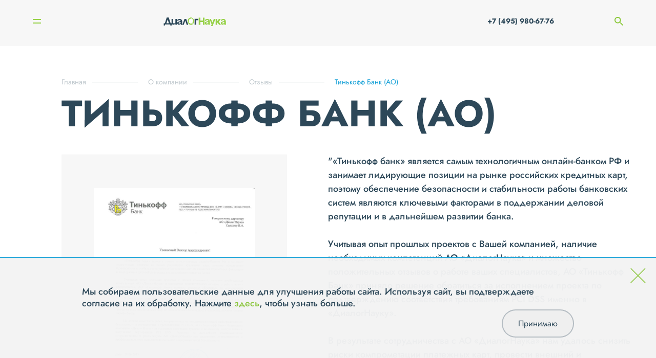

--- FILE ---
content_type: text/html; charset=UTF-8
request_url: https://www.dialognauka.ru/about/reviews/tinkoff-bank-ao/
body_size: 6829
content:

<!doctype html>
<html lang="ru">

<head>
	<meta http-equiv="Content-Type" content="text/html; charset=UTF-8" />
<meta name="keywords" content="информационная безопасность системная интеграция защита персональных данных" />
<meta name="description" content="Отзывы «ДиалогНаука». Наша компания является системным интегратором и поставщиком комплексных решений в сфере защиты информации." />
<link href="/bitrix/cache/css/s1/main/template_292aaf38af8823a781cf92835f75a6a3/template_292aaf38af8823a781cf92835f75a6a3_v1.css?17640534743107" type="text/css"  data-template-style="true" rel="stylesheet" />
<link href="/local/templates/main/builds/prod/2025/11-25/16-26-05-115/css/index.css" media="screen" rel="stylesheet">
<script src="/local/templates/main/builds/prod/2025/11-25/16-26-05-115/js/index.js" ></script>
<link href="/local/templates/main/builds/prod/2025/11-25/16-26-05-115/css/forms.css" media="screen" rel="stylesheet">
<script src="/local/templates/main/builds/prod/2025/11-25/16-26-05-115/js/forms.js" ></script>
<link href="/local/templates/main/builds/prod/2025/11-25/16-26-05-115/css/reviews.css" media="screen" rel="stylesheet">
<script src="/local/templates/main/builds/prod/2025/11-25/16-26-05-115/js/reviews.js" ></script>



<script>var _ba = _ba || []; _ba.push(["aid", "b9ca54231dc48edc95542361ca6d706d"]); _ba.push(["host", "www.dialognauka.ru"]); (function() {var ba = document.createElement("script"); ba.type = "text/javascript"; ba.async = true;ba.src = (document.location.protocol == "https:" ? "https://" : "http://") + "bitrix.info/ba.js";var s = document.getElementsByTagName("script")[0];s.parentNode.insertBefore(ba, s);})();</script>


<script>var _ba = _ba || []; _ba.push(["aid", "b9ca54231dc48edc95542361ca6d706d"]); _ba.push(["host", "www.dialognauka.ru"]); (function() {var ba = document.createElement("script"); ba.type = "text/javascript"; ba.async = true;ba.src = (document.location.protocol == "https:" ? "https://" : "http://") + "bitrix.info/ba.js";var s = document.getElementsByTagName("script")[0];s.parentNode.insertBefore(ba, s);})();</script>


	<meta charset="UTF-8">
	<meta name="viewport" content="width=device-width, user-scalable=no, initial-scale=1.0, maximum-scale=1.0, minimum-scale=1.0">
	<meta http-equiv="X-UA-Compatible" content="ie=edge">

	<title>Отзывы компании ДиалогНаука</title>
</head>

<body>
	<!-- Yandex.Metrika counter -->
	<script src="//mc.yandex.ru/metrika/watch.js" type="text/javascript"></script>
	<script type="text/javascript">
	try { var yaCounter1684935 = new Ya.Metrika({id:1684935, enableAll: true, webvisor:true});}
	catch(e) { }
	</script>
	<noscript><div><img src="//mc.yandex.ru/watch/1684935" style="position:absolute; left:-9999px;" alt="" /></div></noscript>
	<!-- /Yandex.Metrika counter -->

	<script type="text/javascript">

	function onFooterFormSubmit(token) {
		document.getElementById("feedback-form").submit();
	}

	</script>

		<div class="b-layout">
		<header class="b-layout__header">
			
<div class="b-header">
	<div class="b-header__container">
					<a class="b-header__logo" href="/"></a>		<nav class="b-header__navigation">
			
<ul class="b-menu">
					<li class="b-menu__item">
				<a class="b-menu__link b-menu__link--current b-menu__link--show_subitems" href="/about/">О компании</a>

								<div class="b-menu__subs-wrapper">
					<ul class="b-menu__subs">
													<li class="b-menu__sub-item">
								<a class="b-menu__sub-link" href="/about/history/">История</a>
							</li>
													<li class="b-menu__sub-item">
								<a class="b-menu__sub-link" href="/about/licenses/">Лицензии</a>
							</li>
													<li class="b-menu__sub-item">
								<a class="b-menu__sub-link" href="/about/vendors/">Вендоры</a>
							</li>
													<li class="b-menu__sub-item">
								<a class="b-menu__sub-link" href="/about/clients/">Клиенты</a>
							</li>
													<li class="b-menu__sub-item">
								<a class="b-menu__sub-link" href="/about/jobs/">Вакансии</a>
							</li>
													<li class="b-menu__sub-item">
								<a class="b-menu__sub-link" href="/about/requisites/">Реквизиты</a>
							</li>
													<li class="b-menu__sub-item">
								<a class="b-menu__sub-link b-menu__sub-link--current" href="/about/reviews/">Отзывы</a>
							</li>
											</ul>
				</div>
							</li>
					<li class="b-menu__item">
				<a class="b-menu__link" href="/services/">Услуги</a>

							</li>
					<li class="b-menu__item">
				<a class="b-menu__link" href="/solutions/">Решения</a>

							</li>
					<li class="b-menu__item">
				<a class="b-menu__link" href="/projects/">Проекты</a>

							</li>
					<li class="b-menu__item">
				<a class="b-menu__link b-menu__link--show_subitems" href="/press-center/">Пресс-центр</a>

								<div class="b-menu__subs-wrapper">
					<ul class="b-menu__subs">
													<li class="b-menu__sub-item">
								<a class="b-menu__sub-link" href="/press-center/news/">Новости</a>
							</li>
													<li class="b-menu__sub-item">
								<a class="b-menu__sub-link" href="/press-center/posts/">Статьи</a>
							</li>
													<li class="b-menu__sub-item">
								<a class="b-menu__sub-link" href="/press-center/events/">Мероприятия</a>
							</li>
													<li class="b-menu__sub-item">
								<a class="b-menu__sub-link" href="/press-center/materials-for-the-media/">Материалы для СМИ</a>
							</li>
											</ul>
				</div>
							</li>
					<li class="b-menu__item">
				<a class="b-menu__link" href="/contacts/">Контакты</a>

							</li>
			</ul>

		</nav>

		<div class="b-mobile-menu__burger">
		<span class="b-mobile-menu__line 
		b-mobile-menu__line--top">
		</span>
		<span class="b-mobile-menu__line 
		b-mobile-menu__line--bottom">
		</span>
	</div>

	<div class="b-mobile-menu__navigation">
		
<ul class="b-menu">
					<li class="b-menu__item">
				<a class="b-menu__link b-menu__link--current b-menu__link--show_subitems" href="/about/">О компании</a>

								<div class="b-menu__subs-wrapper">
					<ul class="b-menu__subs">
													<li class="b-menu__sub-item">
								<a class="b-menu__sub-link" href="/about/history/">История</a>
							</li>
													<li class="b-menu__sub-item">
								<a class="b-menu__sub-link" href="/about/licenses/">Лицензии</a>
							</li>
													<li class="b-menu__sub-item">
								<a class="b-menu__sub-link" href="/about/vendors/">Вендоры</a>
							</li>
													<li class="b-menu__sub-item">
								<a class="b-menu__sub-link" href="/about/clients/">Клиенты</a>
							</li>
													<li class="b-menu__sub-item">
								<a class="b-menu__sub-link" href="/about/jobs/">Вакансии</a>
							</li>
													<li class="b-menu__sub-item">
								<a class="b-menu__sub-link" href="/about/requisites/">Реквизиты</a>
							</li>
													<li class="b-menu__sub-item">
								<a class="b-menu__sub-link b-menu__sub-link--current" href="/about/reviews/">Отзывы</a>
							</li>
											</ul>
				</div>
							</li>
					<li class="b-menu__item">
				<a class="b-menu__link" href="/services/">Услуги</a>

							</li>
					<li class="b-menu__item">
				<a class="b-menu__link" href="/solutions/">Решения</a>

							</li>
					<li class="b-menu__item">
				<a class="b-menu__link" href="/projects/">Проекты</a>

							</li>
					<li class="b-menu__item">
				<a class="b-menu__link b-menu__link--show_subitems" href="/press-center/">Пресс-центр</a>

								<div class="b-menu__subs-wrapper">
					<ul class="b-menu__subs">
													<li class="b-menu__sub-item">
								<a class="b-menu__sub-link" href="/press-center/news/">Новости</a>
							</li>
													<li class="b-menu__sub-item">
								<a class="b-menu__sub-link" href="/press-center/posts/">Статьи</a>
							</li>
													<li class="b-menu__sub-item">
								<a class="b-menu__sub-link" href="/press-center/events/">Мероприятия</a>
							</li>
													<li class="b-menu__sub-item">
								<a class="b-menu__sub-link" href="/press-center/materials-for-the-media/">Материалы для СМИ</a>
							</li>
											</ul>
				</div>
							</li>
					<li class="b-menu__item">
				<a class="b-menu__link" href="/contacts/">Контакты</a>

							</li>
			</ul>

		<ul class="b-mobile-menu__list">
									<li class="b-mobile-menu__list-item">
				<a class="b-mobile-menu__list-link" href="tel: +7 (495) 980-67-76"> +7 (495) 980-67-76</a>
			</li>
			<li class="b-mobile-menu__list-item">
				<a href="" class="b-mobile-menu__list-link">
					<span class="b-mobile-menu__search-container">
						<img class="b-mobile-menu__search-icon" src="/images/search.png" alt="">
						Поиск
					</span>
					<input class="b-mobile-menu__search-input" type="search" name="q" placeholder="Поиск">
				</a>
			</li>
			<li class="b-mobile-menu__list-item">
				<ul class="b-mobile-menu__social">
											<li class="b-mobile-menu__social-item">
							<a href="http://www.youtube.com/user/DialogNauka" class="social__link"><img class="social__icon" src="/upload/iblock/267/Youtube.svg" alt="" /></a>
						</li>
											<li class="b-mobile-menu__social-item">
							<a href="https://rutube.ru/channel/42568967/" class="social__link"><img class="social__icon" src="/upload/iblock/64e/hnm3vzp2zky6rdrh5xpu7eu0sn6fb72z/Rutube_DN.png" alt="" /></a>
						</li>
									</ul>

			</li>
		</ul>
	</div>


		<div class="b-header__phone-search">
			<a href="tel:+7 (495) 980-67-76" class="b-header__phone-icon">
			</a>
			<a class="b-header__phone" href="tel:+7 (495) 980-67-76"> +7 (495) 980-67-76</a>
			<span class="b-header__search-icon"></span>
			<input class="b-header__search" type="search" name="q" placeholder="Поиск">
		</div>
	</div>
	<div class="b-header__search-widget c-hidden">
		<div class="b-search-widget b-search-widget--input">
	<div class="b-search-widget__shade"></div>

	<form class="b-search-widget__form" action="/search/" method="get">
		<div class="b-search-widget__header">
			<input class="b-search-widget__input" name="q" type="search" placeholder="Поиск" autocomplete="off">
			<button class="b-search-widget__submit">
				<svg xmlns="http://www.w3.org/2000/svg" width="17" height="18" viewBox="0 0 17 18">
					<path fill-rule="evenodd" d="M16.82 16.92l-4.57-4.85.2-.24a7.24 7.24 0 0 0 1.13-7.37A7.15 7.15 0 0 0 7.05 0 7.06 7.06 0 0 0 .52 4.46 7.2 7.2 0 0 0 0 7.2a7.2 7.2 0 0 0 4.34 6.63 7.07 7.07 0 0 0 4.83.24 6.88 6.88 0 0 0 1.92-.97l.24-.18 4.6 4.88a.6.6 0 0 0 .44.2.64.64 0 0 0 .34-.1.64.64 0 0 0 .29-.52.67.67 0 0 0-.18-.46zM7.05 1.27a5.86 5.86 0 0 1 5.45 3.66 5.97 5.97 0 0 1-3.2 7.75 5.85 5.85 0 0 1-7.7-3.21 5.96 5.96 0 0 1 3.2-7.75c.7-.3 1.47-.45 2.25-.45z" clip-rule="evenodd"></path>
				</svg>
			</button>
			<div class="b-search-widget__preloader"></div>
		</div>
	</form>
</div>

	</div>
</div>

<div class="b-sidebar">
	<div class="b-sidebar__nav">
		
<nav class="b-burger-menu closed">
		<ul class="b-burger-menu__list">
							<li class="b-burger-menu__item">
											<span class="b-burger-menu__link b-burger-menu__link--has-sub b-burger-menu__link b-burger-menu__link--current">О компании
							<span class="b-burger-menu__mdash"></span>
						</span>
																<ul class="b-burger-menu__sub-list">
																						<li class="b-burger-menu__sub-item"><a class="b-burger-menu__sub-link" href="/about/history/">История</a></li>
															<li class="b-burger-menu__sub-item"><a class="b-burger-menu__sub-link" href="/about/licenses/">Лицензии</a></li>
															<li class="b-burger-menu__sub-item"><a class="b-burger-menu__sub-link" href="/about/vendors/">Вендоры</a></li>
															<li class="b-burger-menu__sub-item"><a class="b-burger-menu__sub-link" href="/about/clients/">Клиенты</a></li>
															<li class="b-burger-menu__sub-item"><a class="b-burger-menu__sub-link" href="/about/jobs/">Вакансии</a></li>
															<li class="b-burger-menu__sub-item"><a class="b-burger-menu__sub-link" href="/about/requisites/">Реквизиты</a></li>
															<li class="b-burger-menu__sub-item"><a class="b-burger-menu__sub-link" href="/about/reviews/">Отзывы</a></li>
													</ul>
									</li>
							<li class="b-burger-menu__item">
											<span class="b-burger-menu__link b-burger-menu__link--has-sub">Услуги
							<span class="b-burger-menu__mdash"></span>
						</span>
																<ul class="b-burger-menu__sub-list">
																						<li class="b-burger-menu__sub-item"><a class="b-burger-menu__sub-link" href="/services/testirovanie-na-proniknovenie-i-analiz-zashchishchennosti/">Тестирование на проникновение и анализ защищенности</a></li>
															<li class="b-burger-menu__sub-item"><a class="b-burger-menu__sub-link" href="/services/zashchita-personalnykh-dannykh/">Защита персональных данных</a></li>
															<li class="b-burger-menu__sub-item"><a class="b-burger-menu__sub-link" href="/services/uslugi-v-oblasti-standartov-po-obespecheniyu-informatsionnoy-bezopasnosti-kreditno-finansovykh-organ/">Услуги в области стандартов по ИБ кредитно-финансовых организаций</a></li>
															<li class="b-burger-menu__sub-item"><a class="b-burger-menu__sub-link" href="/services/attestatsiya-dlya-podklyucheniya-k-smev/">Аттестация для подключения к СМЭВ</a></li>
															<li class="b-burger-menu__sub-item"><a class="b-burger-menu__sub-link" href="/services/kompleksnyy-audit-informatsionnoy-bezopasnosti/">Комплексный аудит ИБ</a></li>
															<li class="b-burger-menu__sub-item"><a class="b-burger-menu__sub-link" href="/services/uslugi-v-oblasti-postroeniya-situatsionnykh-tsentrov-po-informatsionnoy-bezopasnosti-soc/">Построение ситуационных центров по ИБ (SOC)</a></li>
															<li class="b-burger-menu__sub-item"><a class="b-burger-menu__sub-link" href="/services/uslugi-v-oblasti-zashchity-obektov-kriticheskoy-informatsionnoy-infrastruktury/">Защита объектов КИИ</a></li>
															<li class="b-burger-menu__sub-item"><a class="b-burger-menu__sub-link" href="/services/uslugi-v-oblasti-obespecheniya-sootvetstviya-iso-27001/">Обеспечение соответствия ISO 27001</a></li>
															<li class="b-burger-menu__sub-item"><a class="b-burger-menu__sub-link" href="/services/vnedrenie-sistem-zashchity/">Внедрение систем защиты информации</a></li>
															<li class="b-burger-menu__sub-item"><a class="b-burger-menu__sub-link" href="/services/tekhnicheskoe-soprovozhdenie-i-podderzhka-szi/">Техническое сопровождение и поддержка СЗИ</a></li>
													</ul>
									</li>
							<li class="b-burger-menu__item">
											<span class="b-burger-menu__link b-burger-menu__link--has-sub">Решения
							<span class="b-burger-menu__mdash"></span>
						</span>
																<ul class="b-burger-menu__sub-list">
																						<li class="b-burger-menu__sub-item"><a class="b-burger-menu__sub-link" href="/solutions/setevaya-bezopasnost/">Сетевая безопасность</a></li>
															<li class="b-burger-menu__sub-item"><a class="b-burger-menu__sub-link" href="/solutions/zashchita-rabochikh-stantsiy-i-serverov/">Защита рабочих станций и серверов</a></li>
															<li class="b-burger-menu__sub-item"><a class="b-burger-menu__sub-link" href="/solutions/zashchita-ot-vnutrennego-narushitelya-dlp-pam-file-access-cyberpeak-varonis-/">Защита от внутреннего нарушителя</a></li>
															<li class="b-burger-menu__sub-item"><a class="b-burger-menu__sub-link" href="/solutions/monitoring-i-reagirovanie-soc-siem-ueba-soar-ti/">Мониторинг и реагирование (SOC)</a></li>
															<li class="b-burger-menu__sub-item"><a class="b-burger-menu__sub-link" href="/solutions/analiz-zashchishchennosti-sistemy-analiza-uyazvimostey-sredstva-avtomatizatsii-pentest-ov-sistemy-vi/">Анализ защищенности</a></li>
															<li class="b-burger-menu__sub-item"><a class="b-burger-menu__sub-link" href="/solutions/zashchita-prilozheniy-waf-dbf/">Защита приложений</a></li>
															<li class="b-burger-menu__sub-item"><a class="b-burger-menu__sub-link" href="/solutions/zashchita-asu-tp-szi-svyazannye-s-zashchitoy-kii-kics-pt-isim-i-t-d-/">Защита АСУ ТП</a></li>
													</ul>
									</li>
							<li class="b-burger-menu__item">
											<a class="b-burger-menu__link" href="/projects/">Проекты</a>
														</li>
							<li class="b-burger-menu__item">
											<span class="b-burger-menu__link b-burger-menu__link--has-sub">Пресс-центр
							<span class="b-burger-menu__mdash"></span>
						</span>
																<ul class="b-burger-menu__sub-list">
																						<li class="b-burger-menu__sub-item"><a class="b-burger-menu__sub-link" href="/press-center/news/">Новости</a></li>
															<li class="b-burger-menu__sub-item"><a class="b-burger-menu__sub-link" href="/press-center/posts/">Статьи</a></li>
															<li class="b-burger-menu__sub-item"><a class="b-burger-menu__sub-link" href="/press-center/events/">Мероприятия</a></li>
															<li class="b-burger-menu__sub-item"><a class="b-burger-menu__sub-link" href="/press-center/materials-for-the-media/">Материалы для СМИ</a></li>
													</ul>
									</li>
							<li class="b-burger-menu__item">
											<a class="b-burger-menu__link" href="/contacts/">Контакты</a>
														</li>
					</ul>
	</nav>

		<div class="b-sidebar__nav-bg-wrap">
			<div class="b-sidebar__nav-bg"></div>
		</div>
	</div>
	<div class="b-sidebar__visible-column">
		<div class="b-sidebar__top-wrap">
			<div class="b-burger">
	<div class="b-burger__button">
		<span class="b-burger__line line"></span>
		<span class="b-burger__line line"></span>
	</div>
</div>
			<div class="b-sidebar__text">
											</div>
		</div>
		<div class="b-sidebar__social">
			<ul class="social__list">
									<li class="social__item">
						<a href="http://www.youtube.com/user/DialogNauka" class="social__link"><img class="social__icon" src="/upload/iblock/267/Youtube.svg" alt="" /></a>
					</li>
									<li class="social__item">
						<a href="https://rutube.ru/channel/42568967/" class="social__link"><img class="social__icon" src="/upload/iblock/64e/hnm3vzp2zky6rdrh5xpu7eu0sn6fb72z/Rutube_DN.png" alt="" /></a>
					</li>
							</ul>
		</div>
	</div>
</div>
		</header>
		<main class=" b-layout__secondary-page no-padding">
			<div class="b-layout__content b-layout__container">
									
<nav class='b-breadcrumb' aria-label='You are here:' role='navigation'>
	<div class='b-breadcrumb__container'>
		<ul class='b-breadcrumb__list' itemscope itemtype='http://schema.org/BreadcrumbList'><li 0 4 class='b-breadcrumb b-breadcrumb__item'itemprop='itemListElement' itemscope itemtype='http://schema.org/ListItem'><a class='b-breadcrumb__link' href='/' itemprop='item'><span itemprop='name'>Главная</span></a><meta itemprop='position' content=1 />
				</li><li 1 4 class='b-breadcrumb b-breadcrumb__item'itemprop='itemListElement' itemscope itemtype='http://schema.org/ListItem'><a class='b-breadcrumb__link' href='/about/' itemprop='item'><span itemprop='name'>О компании</span></a><meta itemprop='position' content=2 />
				</li><li 2 4 class='b-breadcrumb b-breadcrumb__item'itemprop='itemListElement' itemscope itemtype='http://schema.org/ListItem'><a class='b-breadcrumb__link' href='/about/reviews/' itemprop='item'><span itemprop='name'>Отзывы</span></a><meta itemprop='position' content=3 />
				</li><li 3 4 class='b-breadcrumb b-breadcrumb__item b-breadcrumb__item--last'itemprop='itemListElement' itemscope itemtype='http://schema.org/ListItem'><span itemprop='item'><span itemprop='name'>Тинькофф Банк (АО)</span></span><meta itemprop='position' content=4 />
				</li></ul></div></nav>				
<div style="width: 100%; margin: 0 auto;">
	
<div class="b-detail">
	<h1 class="b-title">Тинькофф Банк (АО)</h1>

	<div class="b-detail__wrapper">
		<a href="/upload/iblock/5fb/ujvxbqhrnrdlirflrp-qdeozlccwd-_-PCI-DSS.jpg" class="b-detail__img-container">
			<div class="b-detail__magnifier-layer">
				<img src="/images/plus.png" alt="">
			</div>
			<img class="b-detail__detail-img" src="/upload/iblock/5fb/ujvxbqhrnrdlirflrp-qdeozlccwd-_-PCI-DSS.jpg" alt="">
		</a>
		<div class="b-detail__info">"«Тинькофф банк» является самым технологичным онлайн-банком РФ и занимает лидирующие позиции на рынке российских кредитных карт, поэтому обеспечение безопасности и стабильности работы банковских систем являются ключевыми факторами в поддержании деловой репутации и в дальнейшем развитии банка.<br>
<br>
Учитывая опыт прошлых проектов с Вашей компанией, наличие необходимых компетенций АО «ДиалогНаука» и множество положительных отзывов о работе ваших специалистов, АО «Тинькофф Банк» приняло решение обратиться за исполнением проекта по подтверждению соответствия требованиям PCI DSS именно в «ДиалогНауку».<br>
<br>
В результате сотрудничества с АО «ДиалогНаука» нам удалось снизить риски компрометации платежных карт, провести внешний и внутренний тест на проникновение, пройти ASV-сканирование и QSA аудит, а также изучить список рекомендаций для принятия всех необходимых мер по обеспечению безопасности информационных систем нашего банка. <br>
<br>
По итогам комплекса работ, направленных на поддержание нашей информационной безопасности в соответствии с требованиями PCI DSS, АО «Тинькофф Банк» благодарит компанию «ДиалогНаука» за успешное окончание проекта и подготовку нашего банка к получению сертификата PCI DSS. Надеемся на дальнейшее взаимовыгодное сотрудничество и рекомендуем АО «ДиалогНаука» как надежного, ответственного и профессионального исполнителя на рынке информационной безопасности." <br>
<br>
Руководитель службы безопасности,<br>
Вице-Президент<br>
Павлунин С.М.</div>
	</div>

	<div class="b-detail__pagenav">
		<nav class="b-detail-pagenav">
	<div class="b-detail-pagenav__container">
				<div class="b-detail-pagenav__item control-prev">
			<div class="b-detail-pagenav__prelude b-detail-pagenav__prelude--left">
				<a href="/about/reviews/rnkb-bank-pao/" class="no-border b-detail-pagenav__link">
					<img class="link-arrow" src="/images/arrow-d.png" alt="">
					Предыдущий отзыв</a>

				
				<a class="no-border b-detail-pagenav__img-link" href="/about/reviews/rnkb-bank-pao/" title="РНКБ Банк (ПАО)">РНКБ Банк (ПАО)</a>
			</div>
		</div>
		
		<div class="b-detail-pagenav__controls">
			<a class="b-button arrow-right" href="/about/reviews/" >Все Отзывы</a>

		</div>

				<div class="b-detail-pagenav__item control-next">
			<div class="b-detail-pagenav__prelude b-detail-pagenav__prelude--right">
				<a href="/about/reviews/akb-khovanskiy-zao/" class="no-border b-detail-pagenav__link">Следующий отзыв<img class="link-arrow-right" src="/images/arrow-d.png" alt=""></a>
								<a class="no-border b-detail-pagenav__img-link" href="/about/reviews/akb-khovanskiy-zao/" title="АКБ «Хованский» (ЗАО)">АКБ «Хованский» (ЗАО)</a>
			</div>
		</div>
			</div>
</nav>

	</div>
</div>


</div>



</div><!-- /.b-layout__content -->

</main>

<footer class="b-footer">
	<div class="container">
		<div class="b-footer__contacts">
			<div class="b-contacts">
    <div class="b-contacts__columns">
        <div class="b-contacts__column b-contacts__column--questions">
            В случае появления вопросов, пожалуйста, свяжитесь с нами через
            <div class="b-popup">
	<span class="b-contacts__form-link" id="feedbackForm">форму обратной связи</span>
</div>
        </div>
        <div class="b-contacts__titled-wrapper">
            <div class="b-contacts__column b-contacts__column--titled">
                <span class="b-contacts__column-title">Адрес</span>
                <div class="b-contacts__column-info">

                    <p>115230, г. Москва,</p> <p>1-й Нагатинский проезд, д.10, стр.1,</p> БЦ "Ньютон Плаза", 11 этаж, <p>АО "ДиалогНаука"</p>

                </div>
            </div>

            <div class="b-contacts__column b-contacts__column--titled">
                <span class="b-contacts__column-title">Связаться с нами</span>
                <div>
                    <p class="b-contacts__column-info">
                        Телефон:
                        
                                                                        <a class="light" href="tel:+7 (495) 980-67-76">+7 (495) 980-67-76, </a>
                                                                                                <a class="light" href="tel: +7 (499) 670-95-95"> +7 (499) 670-95-95</a>
                                                
                                            </p>
                    <p class="b-contacts__column-info">
                        Факс: <span class="light">+7 (495) 980-67-75</span>
                    </p>
                    <p class="b-contacts__column-info">
                        E-mail:
                        <a href="mailto:info@dialognauka.ru" class="light">info@dialognauka.ru</a>
                    </p>
                </div>
            </div>
        </div>
    </div>
</div>
		</div>
		<div class="b-footer__columns">
			<div class="b-footer__column b-footer__copyright">АО «ДиалогНаука» ©  2026</div>
			<div class="b-footer__column b-footer__menu">
				<ul class="b-footer__menu-list">
					<li class="b-footer__menu-item first-item"><a class="menu__link light" href="/sitemap.php/">Карта сайта</a>
					</li>
					<li class="b-footer__menu-item"><a class="light" href="/contacts/">Контакты</a></li>
					<li class="b-footer__menu-item"><a class="light" href="/confidence/">Политика обработки и защиты персональных данных</a></li>

										<li class="b-footer__menu-item"><a class="light" href="https://en.dialognauka.ru">English version</a></li>
					
				</ul>
			</div>
			<div class="b-footer__column b-footer__column-techart"><a class="b-footer__techart-link" href="https://design.techart.ru/" target="_blank">Дизайн</a>, <a class="b-footer__techart-link" href="https://web.techart.ru/" target="_blank">разработка и сопровождение</a> — <a href="https://techart.ru/" target="_blank" class="light">Текарт.</a></div>
		</div>
	</div>
</footer>

</div><!-- /.b-layout -->

<div class="b-cookie hide">
	<div class="b-cookie__cross">
		<svg width="56" height="56" viewBox="0 0 56 56" fill="none" xmlns="http://www.w3.org/2000/svg">
			<path d="M1.34326 54.2976L54.3433 1.29761" stroke="#8CC63F" stroke-width="3"/>
			<path d="M54.3433 54.2976L1.34326 1.29761" stroke="#8CC63F" stroke-width="3"/>
		</svg>
	</div>
	<div class="b-cookie__content">
		<p class="b-cookie__text">
			Мы собираем пользовательские данные для улучшения работы сайта. Используя сайт, вы подтверждаете согласие на их обработку. Нажмите <a href="/confidence/#app8">здесь</a>, чтобы узнать больше.
		</p>
		<button type="button" class="b-cookie__button">Принимаю</button>
	</div>
</div>

</body>

</html>


--- FILE ---
content_type: text/css
request_url: https://www.dialognauka.ru/bitrix/cache/css/s1/main/template_292aaf38af8823a781cf92835f75a6a3/template_292aaf38af8823a781cf92835f75a6a3_v1.css?17640534743107
body_size: 1138
content:


/* Start:/local/templates/main/template_styles.css?17434204092963*/
.subscribe_container_with_label {
	position: relative;
	height: 53px;
    border-bottom: 2px solid rgba(146, 167, 196, 0.2);
    max-width: 423px;
    margin-bottom: 30px;
}

.subscribe_container_with_label div.error {
	position: absolute;
	bottom: -8px;
}

.subscribe_container_with_label input {
	border: 0;
	outline: none;
	background-color: transparent;
	padding: 7px 0;
}

.subscribe_container_with_label label {
	appearance: none;
	position: absolute;
	font-size: 28px;
	color: rgba(45, 72, 89, 0.4);
	transition: top 0.1s linear, font-size 0.1s linear;
	top: 0;
}

.subscribe_container_with_label:has(input:focus) label,
.subscribe_container_with_label:has(input:required:valid) label {
	top: -25px;
	font-size: 14px;
}

.subscribe_elements_container {
	display: flex;
	gap: 15px;
	margin-top: 15px;
	align-items: center;
}

.rubric_checkbox {
	appearance: none;
	width: 2.5rem;
	height: 2.5rem;
	border: 1px solid rgba(45, 72, 89, 0.4);
	cursor: pointer;
	position: relative;
	outline: none;
}

.rubric_checkbox::before {
	display: none;
	content: "";
	position: absolute;
	width: 2rem;
	height: 2.2rem;
	background-image: url("data:image/svg+xml,%3Csvg width='23' height='17' viewBox='0 0 23 17' fill='none' xmlns='http://www.w3.org/2000/svg'%3E%3Cpath d='M1.30688 6.92292L8.91357 14.5297L21.693 1.75031' stroke='%234EC1E4' stroke-width='3'/%3E%3C/svg%3E");
	background-repeat: no-repeat;
	background-size: contain;
	top: 4px;
	left: 2px;
}

.rubric_checkbox:checked::before {
	display: block;
}

.subscribe_radio_container {
	display: none;
	gap: 10px;
	font-size: 1.8rem;
	align-items: center;
}

.format_radio {
	appearance: none;
	width: 2.4rem;
	height: 2.4rem;
	border: 1px solid rgba(45, 72, 89, 0.4);
	border-radius: 50%;
	cursor: pointer;
	position: relative;
	outline: none;
}

.format_radio::after {
	display: block;
	content: "";
	width: 1.2rem;
	height: 1.2rem;
	background-color: transparent;
	position: absolute;
	border-radius: 50%;
	top: 50%;
	left: 50%;
	transform: translateY(-50%) translateX(-50%);
}

.format_radio:checked:after {
	background-color: #17a1d7;
}

td>.rubric_label {
	display: block;
	margin: 0 0 5px 10px;
}

.custom_error {
	color: #cc0000;
	font-size: 1.8rem;
	line-height: 2.601rem;
	margin-bottom: 20px;
}

.custom_error span {
	display: block;
	color: #2d4859;
}

.custom_error a {
	border-bottom: solid 0.1rem rgba(45, 72, 89, 0.4);
}

.custom_error a:hover {
	border-bottom: 0;
}

div.error {
	color: rgba(233, 79, 88, 0.89);
	font-size: 1.2rem;
}

.subscribe-edit .b-confidential-checkbox__input:checked + .error + .b-confidential-checkbox__label .b-confidential-checkbox__icon::after {
    opacity: 1;
    transform: scale(1);
    transition-duration: 0.12s;
    transition-timing-function: cubic-bezier(0.165, 0.84, 0.44, 1);
}

.subscribe-edit .b-confidential-checkbox {
	position: relative;
    margin-bottom: 30px;
}

.subscribe-edit .b-confidential-checkbox .error {
	position: absolute;
    top: 45px;
}
/* End */
/* /local/templates/main/template_styles.css?17434204092963 */


--- FILE ---
content_type: text/css
request_url: https://www.dialognauka.ru/local/templates/main/builds/prod/2025/11-25/16-26-05-115/css/forms.css
body_size: 2478
content:
.b-radio{display:flex;flex-direction:column;align-items:flex-start;row-gap:1rem;order:1}.b-radio__item{cursor:pointer}.b-radio__box{display:flex;align-items:center;justify-content:flex-start;column-gap:1rem;cursor:pointer}.b-radio__radio{display:none}.b-radio__radio:checked+.b-radio__circle::after{display:block}.b-radio__circle{width:2.4rem;height:2.4rem;border:1px solid rgba(45,72,89,.4);border-radius:50%;position:relative}.b-radio__circle::after{display:none;position:absolute;content:"";background:#17a1d7;border-radius:50%;top:50%;left:50%;transform:translateY(-50%) translateX(-50%);width:1.2rem;height:1.2rem}.b-radio__name{font-size:1.6rem}@media print,screen and (min-width: 64em){.b-radio__name{font-size:2.4rem}}
.b-checkboxMultiType__text{flex-direction:column-reverse}.b-checkboxMultiType input{padding:0}
.b-radioMultiType{display:flex;flex-direction:column;row-gap:1rem;order:1}.b-radioMultiType__item{cursor:pointer}.b-radioMultiType__box{display:flex;align-items:center;justify-content:flex-start;column-gap:1.5rem;cursor:pointer}.b-radioMultiType__box--text{flex-direction:column-reverse;align-items:flex-start}.b-radioMultiType__radio{display:none}.b-radioMultiType__radio:checked+.b-radioMultiType__circle::after{display:block}.b-radioMultiType__circle{width:2.4rem;height:2.4rem;border:1px solid rgba(45,72,89,.4);border-radius:50%;position:relative}.b-radioMultiType__circle::after{display:none;position:absolute;content:"";background:#17a1d7;border-radius:50%;top:50%;left:50%;transform:translateY(-50%) translateX(-50%);width:1.2rem;height:1.2rem}.b-radioMultiType__name{font-size:1.6rem}@media print,screen and (min-width: 64em){.b-radioMultiType__name{font-size:2.4rem}}

.b-form{color:rgba(45,72,89,.4);font-size:2.2rem}.b-form--resume{padding-top:4rem}@media screen and (min-width: 80em){.b-form--resume{padding-top:8rem;margin-left:13.5rem}}.b-form--poll{padding-top:4rem}@media screen and (min-width: 80em){.b-form--poll{padding-top:8rem;margin-left:13.5rem}}.b-form--poll .text-field_floating--checkbox{border-bottom:2px solid transparent;padding-top:2rem;display:flex;flex-direction:column;justify-content:flex-start;row-gap:1rem}.b-form--poll .text-field_floating--checkbox.items{padding-top:2rem;position:relative}.b-form--poll .text-field_floating--checkbox.items .b-form__label{order:1}.b-form--poll .text-field_floating--checkbox.items .b-form__label--checkbox{order:0}.b-form__form{max-width:1160px;margin-top:2rem;position:relative}.b-form__description{font-size:1.8rem}@media print,screen and (min-width: 64em){.b-form__description{font-size:2.2rem}}.b-form__preloader{position:absolute;width:15rem;left:50%;top:50%;transform:translate(-50%, -50%)}.b-form__captcha-info{font-size:1.2rem;margin-top:.8rem}.b-form__required-message{margin-top:2rem;font-size:1.4rem}@media print,screen and (min-width: 48em){.b-form__required-message{font-size:1.6rem}}@media print,screen and (min-width: 64em){.b-form__required-message{margin-top:4rem;font-size:2.2rem}}.b-form .form--done,.b-form .form--done-error{padding-bottom:100px}.b-form .form--done .h2,.b-form .form--done-error .h2{font-style:normal;font-weight:500;font-size:28px;line-height:52px;color:#17a1d7}.b-form .form--done p,.b-form .form--done-error p{font-size:20px;line-height:36px}.b-form .form--done-small{padding-bottom:10px}.b-form .form--done-error .h2{color:rgba(233,79,88,.89)}.b-form--poll .form--done{padding-bottom:4rem}.b-form--poll .b-button{display:inline-flex;margin-bottom:4rem}.b-form__error-list,.b-form__backend-errors{font-style:normal;font-weight:500;font-size:1.8rem;line-height:1.2;color:rgba(233,79,88,.89);padding-bottom:.5rem;margin-top:1.5rem}@media print,screen and (min-width: 64em){.b-form__error-list,.b-form__backend-errors{font-size:2.2rem;padding-bottom:3.6rem}}.b-form__error-list{display:none}.b-form__field-list{display:flex;flex-wrap:wrap;margin-bottom:4rem}.b-form__field-list .text-field_floating{position:relative;margin-right:30px;width:100%;border-bottom:2px solid rgba(146,167,196,.2)}.b-form__field-list .text-field_floating--file{height:62px}@media screen and (min-width: 80em){.b-form__field-list .text-field_floating{width:46%}.b-form__field-list .text-field_floating--full{width:100%}}.b-form__field-list .text-field_floating input,.b-form__field-list .text-field_floating select{display:block;color:#2d4859;background-color:transparent;width:100%;border:none;outline:none;font-style:normal;font-weight:500;font-size:2.4rem;line-height:4rem;transition:1s ease}.b-form__field-list .text-field_floating input{padding:2rem 1.75rem 0 0}.b-form__field-list .text-field_floating input.b-radio__radio,.b-form__field-list .text-field_floating input.b-radioMultiType__radio{display:none}.b-form__field-list .text-field_floating select{-moz-appearance:none;-webkit-appearance:none;appearance:none;background-image:url(/images/select.png);background-repeat:no-repeat,repeat;background-position:right 0 top 60%,0 0;background-size:.65em auto,100%;padding:3rem 1.75rem 1rem 0;background-clip:padding-box;max-height:85px}.b-form__field-list .text-field_floating .b-form__label{color:rgba(45,72,89,.4);font-weight:500;font-size:1.6rem;line-height:40px;letter-spacing:.01em;position:absolute;top:2rem;left:0;transition:opacity .15s ease-in-out,transform .15s ease-in-out;pointer-events:none}@media print,screen and (min-width: 64em){.b-form__field-list .text-field_floating .b-form__label{font-size:2.4rem}}.b-form__field-list .text-field_floating--checkbox .b-form__label{pointer-events:auto;cursor:pointer;display:flex;align-items:center}.b-form__field-list .text-field_floating--checkbox .b-form__label.b-checkboxMultiType__text{align-items:flex-start}.b-form__field-list .text-field_floating input:focus~.b-form__label,.b-form__field-list .text-field_floating textarea:focus~.b-form__label{top:10px;font-size:14px;line-height:20px;transform:scale(0.85) translateY(-0.75rem) translateX(0.15rem)}.b-form__field-list .text-field_floating .focused{top:10px;font-size:14px;line-height:20px;transform:scale(0.85) translateY(-0.75rem) translateX(0.15rem)}.b-form__field-list .text-field_floating--checkbox .b-form__label{font-size:1.6rem;top:auto;position:unset}@media print,screen and (min-width: 64em){.b-form__field-list .text-field_floating--checkbox .b-form__label{font-size:2.4rem}}.b-form__field-list .text-field_floating--checkbox input:focus~.b-form__label{top:auto;transform:none;font-size:2.4rem}.b-form__field-list .text-field_floating--checkbox .focused{top:auto;transform:none;font-size:2.4rem}.b-form__field-list .text-field_floating--radio{display:flex;flex-direction:column;row-gap:1rem;padding:2rem 1.75rem 2rem 0}.b-form__field-list .text-field_floating--radio .b-form__label{position:unset;order:0}.b-form select~label{font-size:14px !important;top:0 !important}.b-form textarea{padding:2rem 1.75rem 0 0;background-color:transparent;width:100%;border:none;outline:none;min-height:75px;font-style:normal;font-weight:500;font-size:2.4rem;line-height:1.4;resize:none;box-sizing:border-box}.b-form .custom-file{width:100%;position:relative;display:flex;justify-content:flex-end;align-items:center;top:.3rem !important;pointer-events:auto !important}.b-form .custom-file .b-form__label-text{letter-spacing:.01em;text-decoration-line:underline;position:relative;padding-left:3rem;top:0;cursor:pointer}.b-form .custom-file .b-form__label-text::before{content:"";position:absolute;top:1rem;left:0;width:1.8rem;height:2.2rem;background-image:url(/images/clip.png);background-repeat:no-repeat;background-position:center;background-size:contain}.b-form .custom-file .b-form__label-text:hover{color:#2d4859}@media print,screen and (min-width: 64em){.b-form .custom-file .b-form__label-text{padding-left:5rem}.b-form .custom-file .b-form__label-text::before{width:2.8rem;height:3.2rem;top:0}}.b-form .b-form__field-list .text-field_floating input.custom-file-input{opacity:0;width:0;padding-right:0}.b-form__form-error{color:rgba(233,79,88,.89);font-size:1.2rem}.b-form .b-confidential-checkbox .b-form__form-error{margin-top:1rem}.b-form .b-form__submit{display:flex;justify-content:flex-end;margin-top:2rem}.b-form .b-form__submit .b-button{padding:1.6rem 4rem}.b-form .b-form__submit button[name=web_form_submit]:disabled{pointer-events:none;cursor:not-allowed;background:rgba(45,72,89,.3);border-color:rgba(45,72,89,.3)}.b-form .c-hidden{display:none}.b-form--static .b-form__field-list{flex-wrap:nowrap;flex-direction:column}.b-form--static .b-form__error-list,.b-form--static .b-form__backend-errors{font-size:1.8rem;line-height:1.2;color:rgba(233,79,88,.89);padding-bottom:.5rem}@media print,screen and (min-width: 64em){.b-form--static .b-form__error-list,.b-form--static .b-form__backend-errors{font-size:2.8rem;line-height:5.2rem;padding-bottom:5rem}}.b-form--static .b-form__field-list .text-field_floating{width:auto}.b-form--static .b-form__field-list .text-field_floating--file{height:75px}.b-form--static .b-form__field-list .text-field_floating input,.b-form--static .b-form__field-list .text-field_floating select,.b-form--static .b-form__field-list .text-field_floating textarea{font-size:1.6rem;line-height:2.4rem;transition:1s ease;color:#2d4859}.b-form--static .b-form__field-list .text-field_floating input{padding:2.5rem 1.75rem 0 0}.b-form--static .b-form__field-list .text-field_floating .b-form__label,.b-form--static .b-form__field-list .text-field_floating .b-form__label-text{font-size:1.6rem;top:1rem}.b-form--static .custom-file{height:75px}.b-form--static .b-form__submit{justify-content:flex-start}.b-form--static .b-form__footer{display:flex;justify-content:flex-start;flex-wrap:wrap;flex-direction:column}.b-form--static .b-form__footer-column{width:100%}@media print,screen and (min-width: 64em){.b-form--static .b-form__field-list .text-field_floating input,.b-form--static .b-form__field-list .text-field_floating select,.b-form--static .b-form__field-list .text-field_floating textarea{font-size:2.8rem;line-height:5.2rem;transition:1s ease}.b-form--static .b-form__field-list .text-field_floating input{padding:2.5rem 1.75rem 0 0}.b-form--static .b-form__field-list .text-field_floating input.b-radioMultiType__text{padding:0}.b-form--static .b-form__field-list .text-field_floating .b-form__label{font-size:2.8rem;top:3.5rem}.b-form--static .b-form__field-list .text-field_floating .b-form__label--checkbox{top:1rem}.b-form--static .b-form__field-list .text-field_floating .b-form__label.b-checkboxMultiType__text input{top:unset;padding:0}.b-form--static .b-form__field-list .text-field_floating .b-form__label.focused{top:1rem;font-size:1.4rem;line-height:20px;transform:scale(0.85) translateY(-0.75rem) translateX(0.15rem)}.b-form--static .b-form__field-list .text-field_floating .b-form__label-text{font-size:2.8rem}.b-form--static .b-form__field-list .text-field_floating--radio .b-form__label{top:1rem}.b-form--static .b-form__label-text{font-weight:500;font-size:2.8rem;line-height:4rem}.b-form--static .b-form__footer{justify-content:space-between}.b-form--static .b-form__footer-column{width:45%}.b-form--static .b-form__submit{justify-content:flex-end}}.b-checkbox__visual{position:relative;display:inline-block;transition:opacity .3s ease-out;border:1px solid rgba(45,72,89,.4);flex:0 0 auto;cursor:pointer;width:2.5rem;height:2.5rem;margin-right:1rem;order:0}.b-checkbox__visual::before{position:absolute;left:0;top:-3px;content:"";display:block;width:2.5rem;height:2.5rem;border:1px solid rgba(255,255,255,.3);background-color:transparent;transition-property:background;transition-duration:.3s;transition-timing-function:ease-out;background-position:center;background-position-x:.2rem}.b-checkbox__control{display:none !important}.b-checkbox__control:checked+.b-form__label .b-checkbox__visual::before{background-size:2rem 2.2rem;background-repeat:no-repeat;background-image:url("data:image/svg+xml,%3Csvg width='23' height='17' viewBox='0 0 23 17' fill='none' xmlns='http://www.w3.org/2000/svg'%3E%3Cpath d='M1.30688 6.92292L8.91357 14.5297L21.693 1.75031' stroke='%234EC1E4' stroke-width='3'/%3E%3C/svg%3E")}.b-checkbox__control:checked+.b-checkbox__visual::before{background-size:2rem 2.2rem;background-repeat:no-repeat;background-image:url("data:image/svg+xml,%3Csvg width='23' height='17' viewBox='0 0 23 17' fill='none' xmlns='http://www.w3.org/2000/svg'%3E%3Cpath d='M1.30688 6.92292L8.91357 14.5297L21.693 1.75031' stroke='%234EC1E4' stroke-width='3'/%3E%3C/svg%3E")}


--- FILE ---
content_type: text/css
request_url: https://www.dialognauka.ru/local/templates/main/builds/prod/2025/11-25/16-26-05-115/css/reviews.css
body_size: 2269
content:
.b-detail__wrapper{display:flex;justify-content:space-between;flex-direction:column;border-bottom:2px solid rgba(45,72,89,.2);padding-bottom:2rem}.b-detail__img-container{width:100%;height:44rem;background-color:#f7f7f7;display:flex;align-items:center;justify-content:center;margin-bottom:2rem;position:relative}.b-detail__detail-img{max-width:31.5rem;width:65%;height:auto}.b-detail__info{width:100%;font-weight:500;font-size:1.4rem;line-height:1.8rem}.b-detail__info p,.b-detail__info div{margin-bottom:1.5rem}.b-detail__magnifier-layer{cursor:pointer;opacity:0;width:100%;height:100%;position:absolute;top:0;left:0;background-color:rgba(101,123,188,.85);border-radius:1.1rem;display:flex;align-items:center;justify-content:center}.b-detail__magnifier-layer img{width:11.5rem}@media screen and (min-width: 30em){.b-detail__info{font-size:1.6rem;line-height:2.4rem}.b-detail__img-container{width:44rem;height:44rem}.b-detail__wrapper{padding-bottom:5rem}}@media print,screen and (min-width: 48em){.b-detail__wrapper{flex-direction:row}.b-detail__info{font-size:1.8rem;line-height:2.7rem;width:calc(100% - 300px)}.b-detail__img-container{width:22rem;height:22rem;margin-right:8rem;margin-bottom:0}.b-detail__detail-img{max-width:31.5rem;height:auto}}@media print,screen and (min-width: 64em){.b-detail__magnifier-layer:hover{opacity:1}.b-detail__wrapper{padding-bottom:10rem}}@media screen and (min-width: 80em){.b-detail__info{width:calc(100% - 520px)}.b-detail__img-container{width:44rem;height:57.8rem}.b-detail__detail-img{width:auto;height:auto}}
.mfp-bg{top:0;left:0;width:100%;height:100%;z-index:1042;overflow:hidden;position:fixed;background:#0b0b0b;opacity:.8}.mfp-wrap{top:0;left:0;width:100%;height:100%;z-index:1043;position:fixed;outline:none !important;-webkit-backface-visibility:hidden}.mfp-container{text-align:center;position:absolute;width:100%;height:100%;left:0;top:0;padding:0 8px;box-sizing:border-box}.mfp-container:before{content:"";display:inline-block;height:100%;vertical-align:middle}.mfp-align-top .mfp-container:before{display:none}.mfp-content{position:relative;display:inline-block;vertical-align:middle;margin:0 auto;text-align:left;z-index:1045}.mfp-inline-holder .mfp-content,.mfp-ajax-holder .mfp-content{width:100%;cursor:auto}.mfp-ajax-cur{cursor:progress}.mfp-zoom-out-cur,.mfp-zoom-out-cur .mfp-image-holder .mfp-close{cursor:-moz-zoom-out;cursor:-webkit-zoom-out;cursor:zoom-out}.mfp-zoom{cursor:pointer;cursor:-webkit-zoom-in;cursor:-moz-zoom-in;cursor:zoom-in}.mfp-auto-cursor .mfp-content{cursor:auto}.mfp-close,.mfp-arrow,.mfp-preloader,.mfp-counter{-webkit-user-select:none;-moz-user-select:none;user-select:none}.mfp-loading.mfp-figure{display:none}.mfp-hide{display:none !important}.mfp-preloader{color:#ccc;position:absolute;top:50%;width:auto;text-align:center;margin-top:-0.8em;left:8px;right:8px;z-index:1044}.mfp-preloader a{color:#ccc}.mfp-preloader a:hover{color:#fff}.mfp-s-ready .mfp-preloader{display:none}.mfp-s-error .mfp-content{display:none}button.mfp-close,button.mfp-arrow{overflow:visible;cursor:pointer;background:transparent;border:0;-webkit-appearance:none;display:block;outline:none;padding:0;z-index:1046;box-shadow:none;touch-action:manipulation}button::-moz-focus-inner{padding:0;border:0}.mfp-close{width:44px;height:44px;line-height:44px;position:absolute;right:0;top:0;text-decoration:none;text-align:center;opacity:.65;padding:0 0 18px 10px;color:#fff;font-style:normal;font-size:28px;font-family:Arial,Baskerville,monospace}.mfp-close:hover,.mfp-close:focus{opacity:1}.mfp-close:active{top:1px}.mfp-close-btn-in .mfp-close{color:#333}.mfp-image-holder .mfp-close,.mfp-iframe-holder .mfp-close{color:#fff;right:-6px;text-align:right;padding-right:6px;width:100%}.mfp-counter{position:absolute;top:0;right:0;color:#ccc;font-size:12px;line-height:18px;white-space:nowrap}.mfp-arrow{position:absolute;opacity:.65;margin:0;top:50%;margin-top:-55px;padding:0;width:90px;height:110px;-webkit-tap-highlight-color:transparent}.mfp-arrow:active{margin-top:-54px}.mfp-arrow:hover,.mfp-arrow:focus{opacity:1}.mfp-arrow:before,.mfp-arrow:after{content:"";display:block;width:0;height:0;position:absolute;left:0;top:0;margin-top:35px;margin-left:35px;border:medium inset transparent}.mfp-arrow:after{border-top-width:13px;border-bottom-width:13px;top:8px}.mfp-arrow:before{border-top-width:21px;border-bottom-width:21px;opacity:.7}.mfp-arrow-left{left:0}.mfp-arrow-left:after{border-right:17px solid #fff;margin-left:31px}.mfp-arrow-left:before{margin-left:25px;border-right:27px solid #3f3f3f}.mfp-arrow-right{right:0}.mfp-arrow-right:after{border-left:17px solid #fff;margin-left:39px}.mfp-arrow-right:before{border-left:27px solid #3f3f3f}.mfp-iframe-holder{padding-top:40px;padding-bottom:40px}.mfp-iframe-holder .mfp-content{line-height:0;width:100%;max-width:900px}.mfp-iframe-holder .mfp-close{top:-40px}.mfp-iframe-scaler{width:100%;height:0;overflow:hidden;padding-top:56.25%}.mfp-iframe-scaler iframe{position:absolute;display:block;top:0;left:0;width:100%;height:100%;box-shadow:0 0 8px rgba(0,0,0,.6);background:#000}img.mfp-img{width:auto;max-width:100%;height:auto;display:block;line-height:0;box-sizing:border-box;padding:40px 0 40px;margin:0 auto}.mfp-figure{line-height:0}.mfp-figure:after{content:"";position:absolute;left:0;top:40px;bottom:40px;display:block;right:0;width:auto;height:auto;z-index:-1;box-shadow:0 0 8px rgba(0,0,0,.6);background:#444}.mfp-figure small{color:#bdbdbd;display:block;font-size:12px;line-height:14px}.mfp-figure figure{margin:0}.mfp-bottom-bar{margin-top:-36px;position:absolute;top:100%;left:0;width:100%;cursor:auto}.mfp-title{text-align:left;line-height:18px;color:#f3f3f3;word-wrap:break-word;padding-right:36px}.mfp-image-holder .mfp-content{max-width:100%}.mfp-gallery .mfp-image-holder .mfp-figure{cursor:pointer}@media screen and (max-width: 800px)and (orientation: landscape),screen and (max-height: 300px){.mfp-img-mobile .mfp-image-holder{padding-left:0;padding-right:0}.mfp-img-mobile img.mfp-img{padding:0}.mfp-img-mobile .mfp-figure:after{top:0;bottom:0}.mfp-img-mobile .mfp-figure small{display:inline;margin-left:5px}.mfp-img-mobile .mfp-bottom-bar{background:rgba(0,0,0,.6);bottom:0;margin:0;top:auto;padding:3px 5px;position:fixed;box-sizing:border-box}.mfp-img-mobile .mfp-bottom-bar:empty{padding:0}.mfp-img-mobile .mfp-counter{right:5px;top:3px}.mfp-img-mobile .mfp-close{top:0;right:0;width:35px;height:35px;line-height:35px;background:rgba(0,0,0,.6);position:fixed;text-align:center;padding:0}}@media all and (max-width: 900px){.mfp-arrow{-webkit-transform:scale(0.75);transform:scale(0.75)}.mfp-arrow-left{-webkit-transform-origin:0;transform-origin:0}.mfp-arrow-right{-webkit-transform-origin:100%;transform-origin:100%}.mfp-container{padding-left:6px;padding-right:6px}}
.b-list__top{display:flex;justify-content:space-between}.b-list__icon{max-width:45.4rem;margin-top:-8.5rem;display:none}.b-list__icon img{width:100%}.b-list__list{display:flex;flex-wrap:wrap;margin-top:1.5rem}.b-list__item{width:100%;margin-right:1.3%;margin-bottom:2rem}.b-list__item-img{background:#f7f7f7;border-radius:1.1rem;text-align:center;padding:2rem 0;position:relative;display:block}.b-list__item-img img{width:20.3rem;border-radius:1.1rem}.b-list__item-title{display:block;font-weight:500;font-size:1.4rem;line-height:126.7%;margin-top:1rem;color:#2d4859}.b-list__item-title:hover{color:#8cc63f;text-decoration:underline}.b-list__item-magnifier-layer{cursor:pointer;opacity:0;width:100%;height:100%;position:absolute;top:0;left:0;background-color:rgba(101,123,188,.85);border-radius:1.1rem;display:flex;align-items:center;justify-content:center}.b-list__item-magnifier-layer img{width:11.5rem}@media print,screen and (min-width: 48em){.b-list__item{flex-basis:23%;margin-bottom:9rem;font-size:1.8rem;line-height:123%}.b-list__item-img{height:36.5rem;padding:3.6rem 8rem;margin-bottom:3.5rem}.b-list__item-title{font-size:2.4rem;line-height:126.7%;margin-top:2rem}.b-list__list{margin-top:3.5rem}}@media print,screen and (min-width: 64em){.b-list__icon{display:block}.b-list__item-magnifier-layer:hover{opacity:1}}.mfp-zoom-out-cur,.mfp-zoom-out-cur .mfp-image-holder .mfp-close.b-lightbox__close.b-list__close{cursor:pointer;top:0;right:0}@media screen and (min-width: 48em){.mfp-zoom-out-cur,.mfp-zoom-out-cur .mfp-image-holder .mfp-close.b-lightbox__close.b-list__close{right:8rem}}.mfp-image-holder .mfp-close,.mfp-iframe-holder .mfp-close{width:4.5rem}
